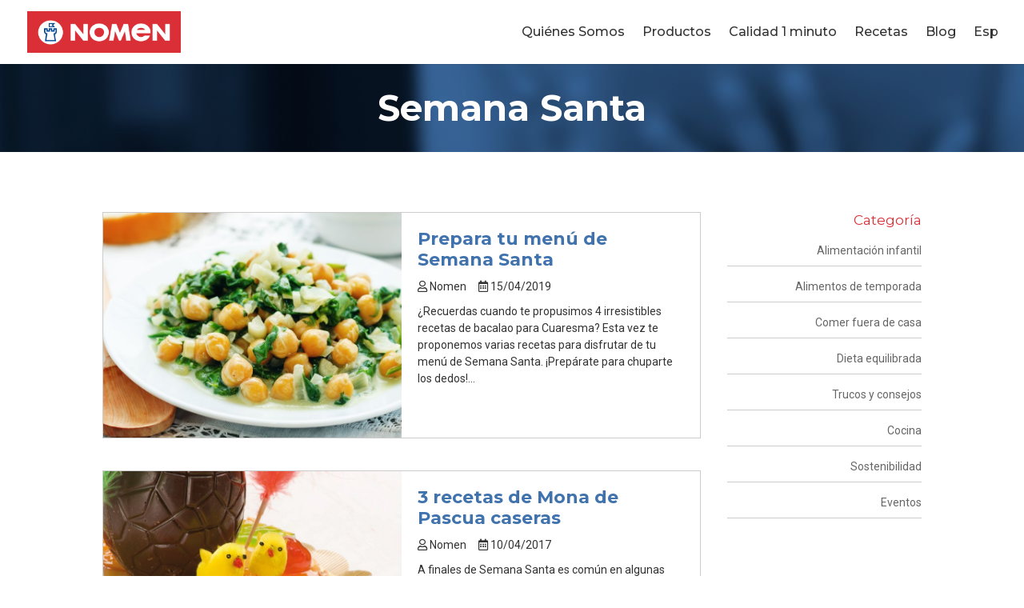

--- FILE ---
content_type: text/css; charset=UTF-8
request_url: https://nomen.es/wp-content/et-cache/taxonomy/post_tag/388/et-divi-dynamic-late.css?ver=1767946733
body_size: -46
content:
@font-face{font-family:FontAwesome;font-style:normal;font-weight:400;font-display:block;src:url(//nomen.es/wp-content/themes/Divi/core/admin/fonts/fontawesome/fa-regular-400.eot);src:url(//nomen.es/wp-content/themes/Divi/core/admin/fonts/fontawesome/fa-regular-400.eot?#iefix) format("embedded-opentype"),url(//nomen.es/wp-content/themes/Divi/core/admin/fonts/fontawesome/fa-regular-400.woff2) format("woff2"),url(//nomen.es/wp-content/themes/Divi/core/admin/fonts/fontawesome/fa-regular-400.woff) format("woff"),url(//nomen.es/wp-content/themes/Divi/core/admin/fonts/fontawesome/fa-regular-400.ttf) format("truetype"),url(//nomen.es/wp-content/themes/Divi/core/admin/fonts/fontawesome/fa-regular-400.svg#fontawesome) format("svg")}@font-face{font-family:FontAwesome;font-style:normal;font-weight:900;font-display:block;src:url(//nomen.es/wp-content/themes/Divi/core/admin/fonts/fontawesome/fa-solid-900.eot);src:url(//nomen.es/wp-content/themes/Divi/core/admin/fonts/fontawesome/fa-solid-900.eot?#iefix) format("embedded-opentype"),url(//nomen.es/wp-content/themes/Divi/core/admin/fonts/fontawesome/fa-solid-900.woff2) format("woff2"),url(//nomen.es/wp-content/themes/Divi/core/admin/fonts/fontawesome/fa-solid-900.woff) format("woff"),url(//nomen.es/wp-content/themes/Divi/core/admin/fonts/fontawesome/fa-solid-900.ttf) format("truetype"),url(//nomen.es/wp-content/themes/Divi/core/admin/fonts/fontawesome/fa-solid-900.svg#fontawesome) format("svg")}@font-face{font-family:FontAwesome;font-style:normal;font-weight:400;font-display:block;src:url(//nomen.es/wp-content/themes/Divi/core/admin/fonts/fontawesome/fa-brands-400.eot);src:url(//nomen.es/wp-content/themes/Divi/core/admin/fonts/fontawesome/fa-brands-400.eot?#iefix) format("embedded-opentype"),url(//nomen.es/wp-content/themes/Divi/core/admin/fonts/fontawesome/fa-brands-400.woff2) format("woff2"),url(//nomen.es/wp-content/themes/Divi/core/admin/fonts/fontawesome/fa-brands-400.woff) format("woff"),url(//nomen.es/wp-content/themes/Divi/core/admin/fonts/fontawesome/fa-brands-400.ttf) format("truetype"),url(//nomen.es/wp-content/themes/Divi/core/admin/fonts/fontawesome/fa-brands-400.svg#fontawesome) format("svg")}